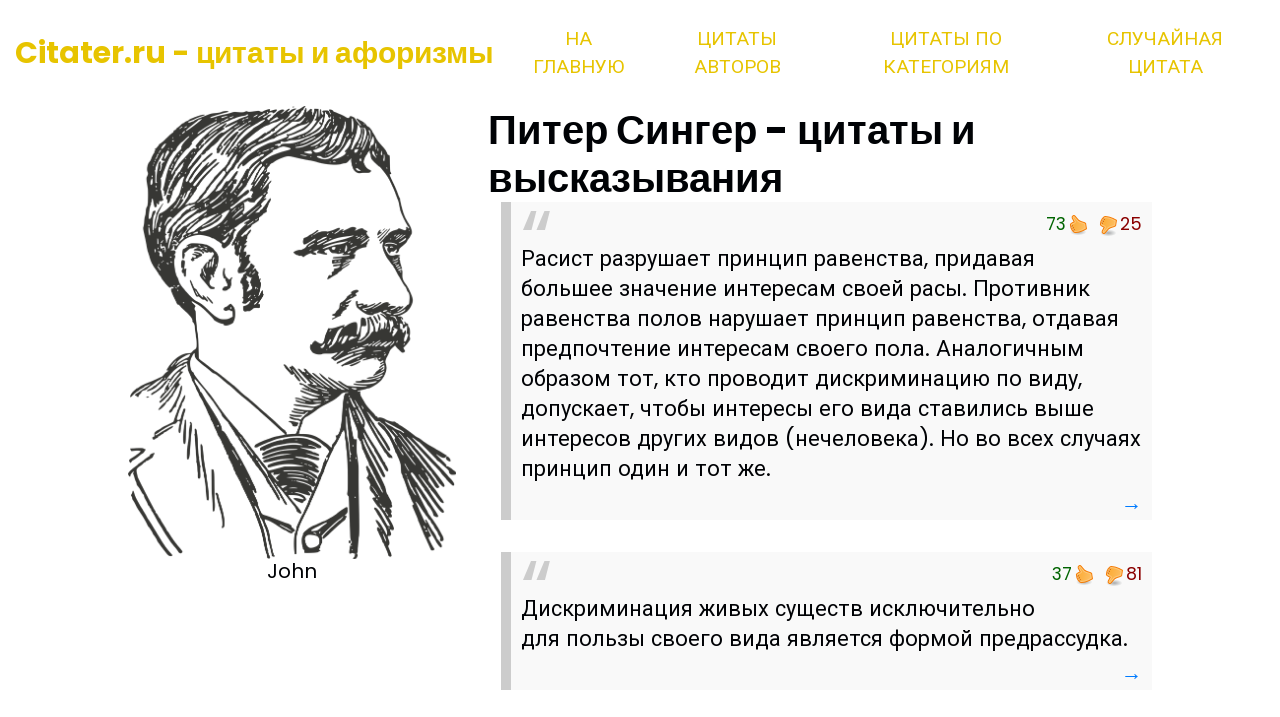

--- FILE ---
content_type: text/html; charset=UTF-8
request_url: https://citater.ru/%D0%B0/%D0%9F%D0%B8%D1%82%D0%B5%D1%80_%D0%A1%D0%B8%D0%BD%D0%B3%D0%B5%D1%80/%D1%86%D0%B8%D1%82%D0%B0%D1%82%D1%8B/
body_size: 4183
content:
<!DOCTYPE html>
<html>

<head>
  <!-- Basic -->
  <meta charset="utf-8" />
  <meta http-equiv="X-UA-Compatible" content="IE=edge" />
  <!-- Mobile Metas -->
  <meta name="viewport" content="width=device-width, initial-scale=1, shrink-to-fit=no" />
  <!-- Site Metas -->
  <meta name="keywords" content="" />
  <meta name="description" content="" />

<link rel="apple-touch-icon" sizes="180x180" href="/apple-touch-icon.png">
<link rel="icon" type="image/png" sizes="32x32" href="/favicon-32x32.png">
<link rel="icon" type="image/png" sizes="16x16" href="/favicon-16x16.png">
<link rel="manifest" href="/site.webmanifest">
<link rel="mask-icon" href="/safari-pinned-tab.svg" color="#5bbad5">
<meta name="msapplication-TileColor" content="#da532c">
<meta name="theme-color" content="#ffffff">

  <title>Питер Сингер - цитаты</title>

  <!-- bootstrap core css -->
  <link rel="stylesheet" type="text/css" href="/css/bootstrap.css" />
  <!-- fonts style -->
    <link rel="preconnect" href="https://fonts.gstatic.com" />
  <link href="https://fonts.googleapis.com/css?family=Poppins:400,700|Roboto:400,700&display=swap" rel="stylesheet">

  <!-- Custom styles for this template -->
  <link href="/css/style.css?r55" rel="stylesheet" />
  <!-- responsive style -->
  <link href="/css/responsive.css?3" rel="stylesheet" />
<script src="/rate/voting.js?18" type="text/javascript"></script>

</head>

<body>
  <div class="top_container">
    <!-- header section strats -->
    <header class="header_section">
      <div class="container-fluid">
        <nav class="navbar navbar-expand-lg custom_nav-container ">
          <a class="navbar-brand" href="/">Citater.ru - цитаты и афоризмы</a>
          <button class="navbar-toggler" type="button" data-toggle="collapse" data-target="#navbarSupportedContent"
            aria-controls="navbarSupportedContent" aria-expanded="false" aria-label="Toggle navigation">
            <span class="navbar-toggler-icon"></span>
          </button>
          <div class="collapse navbar-collapse" id="navbarSupportedContent">
            <div class="d-flex ml-auto flex-column flex-lg-row align-items-center">
              <ul class="navbar-nav  ">
                <li class="nav-item active">
                  <a class="nav-link" href="/"> На главную </a>
                </li>
                <li class="nav-item">
                  <a class="nav-link" href="/authors/"> Цитаты авторов </a>
                </li>
                <li class="nav-item">
                  <a class="nav-link" href="/category/"> Цитаты по категориям </a>
                </li>

                <li class="nav-item">
                  <a class="nav-link" href="/random/">Случайная цитата</a>
                </li>

              </ul>
            </div>
        </nav>
      </div>
    </header>
<section class="hero_section position-relative">
      <div class="hero_section-container ">

        <div class="hero_img-box">
        <img src="/images/lawyer.png" alt=""><h5>John</h5>        </div>
        <div class="hero_detail-box">
          <div id="carouselExampleControls" class="carousel slide" data-ride="carousel">
            <div class="carousel-inner">





              <div class="carousel-item active">
              <h1>Питер Сингер - цитаты и высказывания</h1>
    <div class="hero_detail-container">
<div style="text-align:center;margin-bottom:-2rem;" ></div>


    	<div class="citetext">
	    <div class="vote_button">
		<div class="rate-widget rate-widget-thumbs_up_down" >
		    <div class="vot_mp1" data-vote_id="32548">
			<div class="v_plus" onclick="addVote(this, 1)"></div><span class="percent-l">73</span>
			<div class="v_minus" onclick="addVote(this, -1)"></div><span class="percent-r">25</span>
		    </div>
		</div>
	    </div>
    	    <h2>Расист разрушает принцип равенства, придавая большее значение интересам своей расы. Противник равенства полов нарушает принцип равенства, отдавая предпочтение интересам своего пола. Аналогичным образом тот, кто проводит дискриминацию по виду, допускает, чтобы интересы его вида ставились выше интересов других видов (нечеловека). Но во всех случаях принцип один и тот же.</h2>
			     	    <div style="text-align: right;margin-bottom:-10px;"><a href="/citata/32548/Piter_Singer" >→</a></div>
	</div>
    	<div class="citetext">
	    <div class="vote_button">
		<div class="rate-widget rate-widget-thumbs_up_down" >
		    <div class="vot_mp1" data-vote_id="32547">
			<div class="v_plus" onclick="addVote(this, 1)"></div><span class="percent-l">37</span>
			<div class="v_minus" onclick="addVote(this, -1)"></div><span class="percent-r">81</span>
		    </div>
		</div>
	    </div>
    	    <h2>Дискриминация живых существ исключительно для пользы своего вида является формой предрассудка.</h2>
			     	    <div style="text-align: right;margin-bottom:-10px;"><a href="/citata/32547/Piter_Singer" >→</a></div>
	</div>
    	<div class="citetext">
	    <div class="vote_button">
		<div class="rate-widget rate-widget-thumbs_up_down" >
		    <div class="vot_mp1" data-vote_id="32546">
			<div class="v_plus" onclick="addVote(this, 1)"></div><span class="percent-l">35</span>
			<div class="v_minus" onclick="addVote(this, -1)"></div><span class="percent-r">80</span>
		    </div>
		</div>
	    </div>
    	    <h2>Всевозможные философы и религиозные деятели пытаются убедить своих учеников и последователей в том, что животные - не более, чем машины без души. Но любой, кто когда-нибудь держал у себя дома животное - будь то собака, птица или даже мышь, - знает, что эта теория - наглая ложь, выдуманная для того, чтобы оправдать жестокость.</h2>
			     	    <div style="text-align: right;margin-bottom:-10px;"><a href="/citata/32546/Piter_Singer" >→</a></div>
	</div>
    <div style="text-align:center"></div>
<div style="float:right;text-align:right;padding:20px;background:#f9f9f9"><h4 style="margin:3px;">Питер Сингер</h4>
философ<br> 
<em>(06.07.1946 - )</em></div>
Смотрите также...
<h6>Питер Сингер - <a href="/а/Питер_Сингер/цитаты/">все цитаты</a> или только 
        <a href="/a/Питер_Сингер/цитаты/о_природе_и_животных/">о природе и животных</a>, 
    </h6>


    
                </div>
              </div>
            </div>
          </div>
        </div>
      </div>
    </section>
  </div><section class="practice_section layout_padding">
  <div class="container">
    <div class="practice_container">
      <div class="practice_box">
        <h4>Цитаты о ... </h4>
        <div class="practice_img-box">
	    <ul class="catmenu">  
        	<li><a href="/цитаты/о_женщинах/">о женщинах</a></li>
        	<li><a href="/цитаты/о_красоте/">о красоте</a></li>
	        <li><a href="/цитаты/о_любви/">о любви</a></li>
        	<li><a href="/цитаты/о_дружбе_и_друзьях/">о дружбе</a></li>
        	<li><a href="/цитаты/о_добре_и_добродетели/">о добре</a></li>
        	<li><a href="/цитаты/о_богатстве/">о богатстве</a></li>
        	<li><a href="/цитаты/о_вере/">о вере</a></li>
        	<li><a href="/цитаты/о_власти/">о власти</a></li>
        	<li><a href="/цитаты/о_глупости_и_дураках/">о глупости</a></li>
        	<li><a href="/цитаты/о_войне/">о войне</a></li>
    		<li><a href="/цитаты/о_политике_и_политиках/">о политике</a></li>
	        <li><a href="/цитаты/о_Родине/">о Родине</a></li>
        	<li><a href="/цитаты/о_России/">о России</a></li>
    	    </ul>
	</div>
	<a href="/category/">все категории...</a>
      </div>
      <div class="practice_box">
          <h4>Цитаты автора</h4>
          <div class="practice_img-box">
            <ul class="catmenu"> 
        	<li><a href="/а/Александр_Блок/цитаты/">Александр Блок</a></li>
        	<li><a href="/а/Альберт_Эйнштейн/цитаты/">Альберт Эйнштейн</a></li>
        	<li><a href="/а/Бернард_Шоу/цитаты/">Бернард Шоу</a></li>
        	<li><a href="/а/Путин/цитаты/">Владимир Путин</a></li>
        	<li><a href="/а/Генри_Форд/цитаты/">Генри Форд</a></li>
        	<li><a href="/а/Конфуций/цитаты/">Конфуций</a></li>
        	<li><a href="/а/Максим_Горький/цитаты/">Максим Горький</a></li>
        	<li><a href="/а/Марк_Твен/цитаты/">Марк Твен</a></li>
        	<li><a href="/а/Михаил_Булгаков/цитаты/">Михаил Булгаков</a></li>
        	<li><a href="/а/Михаил_Ломоносов/цитаты/">Михаил Ломоносов</a></li>
        	<li><a href="/а/Сергей_Есенин/цитаты/">Сергей Есенин</a></li>
        	<li><a href="/а/Станислав_Ежи_Лец/цитаты/">Станислав Ежи Лец</a></li>
        	<li><a href="/а/Фридрих_Ницше/цитаты/">Фридрих Ницше</a></li>
	    </ul>
          </div>
          <a href="/authors/">все авторы...</a>

        </div>
    <div class="practice_box">
        <h4>Цитаты автора о ... </h4>
    	<div class="practice_img-box">
    	    <ul class="catmenu"> 
<li><a href="/a/Бернард_Шоу/цитаты/о_свободе/">Бернард Шоу о свободе</a></li>
<li><a href="/a/Александр_Пушкин/цитаты/о_России/">Пушкин о России</a></li>
<li><a href="/a/Сергей_Есенин/цитаты/о_любви/">Есенин о любви</a></li>
<li><a href="/a/Омар_Хайям/цитаты/о_людях/">Омар Хайям о людях</a></li>
	    </ul>
            </div>
          </div>
          <div class="practice_box">
          <h4>Случайная цитата</h4>
              <div class="practice_img-box">
                <div>
            	    <strong>Не в том суть, от кого ты родился, а в том, с кем ты водишься.</strong><div style="width:100%;text-align:right;"><a href="/citata/4807/Servantes">Кто Автор?</a>
            	</div>
              </div>
            </div>

    </div> 
  </div>
</section> <!-- info section -->
 <section class="info_section">
    <div class="container ">
      <div class="row pb-4">
              <div class="col-md-4 info_logo"> 
	    <h2>Citater.ru </h2>   <p> Цитаты и афоризмы - от великого до смешного          </p>
	    </div>
        </div>
      </div>
    </div>
  </section>
  <!-- ends info section -->



<!-- footer section -->
  <section class="container-fluid footer_section">
    <p>
      Copyright &copy; 2022 All Rights Reserved By
    </p>
  </section>
  <!-- footer section -->

  <script type="text/javascript" src="/js/jquery-3.4.1.min.js"></script>
  <script type="text/javascript" src="/js/bootstrap.js?2"></script>
  <!-- progreesbar script -->

  </script>


<!-- Google tag (gtag.js) -->
<script async src="https://www.googletagmanager.com/gtag/js?id=G-K6CVN3BE66"></script>
<script>
  window.dataLayer = window.dataLayer || [];
  function gtag(){dataLayer.push(arguments);}
  gtag('js', new Date());

  gtag('config', 'G-K6CVN3BE66');
</script>
<!-- Yandex.Metrika counter -->
<script type="text/javascript" >
   (function(m,e,t,r,i,k,a){m[i]=m[i]||function(){(m[i].a=m[i].a||[]).push(arguments)};
   m[i].l=1*new Date();
   for (var j = 0; j < document.scripts.length; j++) {if (document.scripts[j].src === r) { return; }}
   k=e.createElement(t),a=e.getElementsByTagName(t)[0],k.async=1,k.src=r,a.parentNode.insertBefore(k,a)})
   (window, document, "script", "https://mc.yandex.ru/metrika/tag.js", "ym");

   ym(28988955, "init", {
        clickmap:true,
        trackLinks:true,
        accurateTrackBounce:true
   });
</script>
<noscript><div><img src="https://mc.yandex.ru/watch/28988955" style="position:absolute; left:-9999px;" alt="" /></div></noscript>
<!-- /Yandex.Metrika counter -->
</body>

</html>